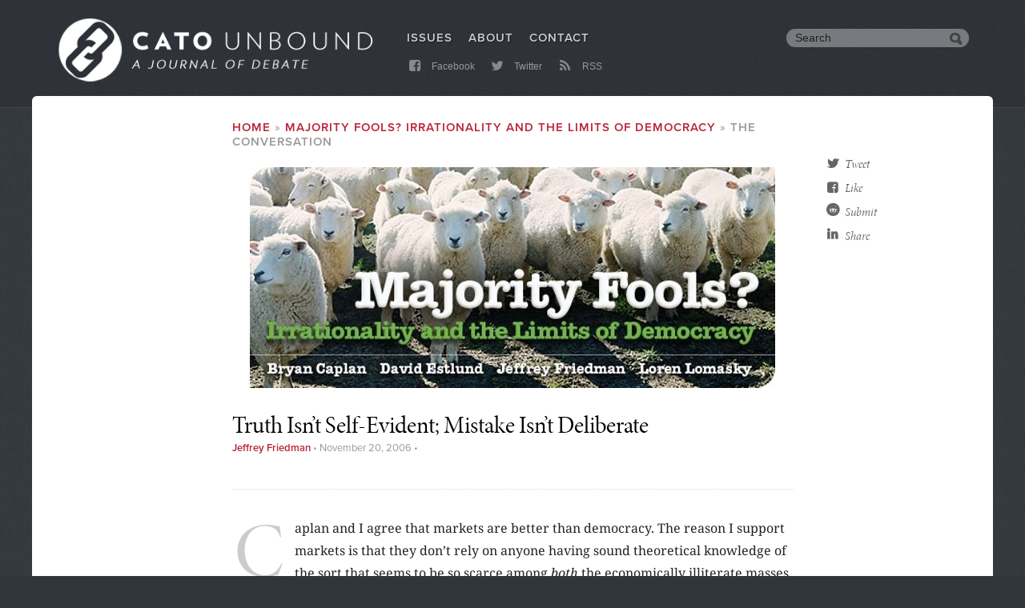

--- FILE ---
content_type: text/html; charset=utf-8
request_url: https://www.cato-unbound.org/2006/11/20/jeffrey-friedman/truth-isnt-self-evident-mistake-isnt-deliberate/
body_size: 13211
content:
<!DOCTYPE html>
<html lang="en" dir="ltr" prefix="content: http://purl.org/rss/1.0/modules/content/  dc: http://purl.org/dc/terms/  foaf: http://xmlns.com/foaf/0.1/  og: http://ogp.me/ns#  rdfs: http://www.w3.org/2000/01/rdf-schema#  schema: http://schema.org/  sioc: http://rdfs.org/sioc/ns#  sioct: http://rdfs.org/sioc/types#  skos: http://www.w3.org/2004/02/skos/core#  xsd: http://www.w3.org/2001/XMLSchema# ">
  <head>
    <link rel="preconnect" href="https://use.typekit.net" crossorigin="anonymous">
    <link rel="dns-prefetch" href="//use.typekit.net">
    <link rel="preconnect" href="https://p.typekit.net">
    <link rel="dns-prefetch" href="//p.typekit.net">
    <noscript>
      <link rel="stylesheet" href="https://use.typekit.net/rvt3xyd.css" crossorigin="anonymous"/>
    </noscript><link rel='preload' href="https://use.typekit.net/hje6qdq.css" as='style' crossorigin="anonymous" onload="this.onload=null;this.rel='stylesheet'" />
    <meta charset="utf-8" />
<script async src="https://www.googletagmanager.com/gtag/js?id=UA-1677831-30"></script>
<script>window.dataLayer = window.dataLayer || [];function gtag(){dataLayer.push(arguments)};gtag("js", new Date());gtag("config", "UA-1677831-30", {"groups":"default","anonymize_ip":true,"allow_ad_personalization_signals":false});</script>
<meta name="robots" content="noodp" />
<meta name="site" content="Cato Unbound" />
<meta name="publication_date" content="2006/11/20" />
<meta name="node_creation_date" content="2013/3/22" />
<meta property="fb:admins" content="5311211" />
<meta property="fb:app_id" content="123455027708369" />
<meta name="viewport" content="width=device-width, minimum-scale=1.0, maximum-scale=1.0, initial-scale=1.0" />
<meta property="og:site_name" content="Cato Unbound" />
<meta property="og:type" content="article" />
<meta property="og:url" content="https://www.cato-unbound.org/2006/11/20/jeffrey-friedman/truth-isnt-self-evident-mistake-isnt-deliberate" />
<meta property="og:title" content="Truth Isn’t Self-Evident; Mistake Isn’t Deliberate" />
<meta property="og:updated_time" content="2013-03-22T12:42:54-0400" />
<meta property="article:publisher" content="https://www.facebook.com/CatoUnbound" />
<meta property="article:published_time" content="2006-11-20T04:25:54-0500" />
<meta property="article:modified_time" content="2013-03-22T12:42:54-0400" />
<meta name="twitter:card" content="summary_large_image" />
<meta name="twitter:site" content="@CatoUnbound" />
<meta name="twitter:title" content="Truth Isn’t Self-Evident; Mistake Isn’t Deliberate" />
<meta name="twitter:creator" content="@CatoUnbound" />
<meta name="twitter:url" content="https://www.cato-unbound.org/2006/11/20/jeffrey-friedman/truth-isnt-self-evident-mistake-isnt-deliberate" />
<meta name="MobileOptimized" content="width" />
<meta name="HandheldFriendly" content="true" />
<meta http-equiv="X-UA-Compatible" content="IE=edge" />
<link rel="shortcut icon" href="/themes/custom/cato/dist/images/favicon.png" type="image/png" />
<link rel="canonical" href="https://www.cato-unbound.org/2006/11/20/jeffrey-friedman/truth-isnt-self-evident-mistake-isnt-deliberate" />
<link rel="shortlink" href="https://www.cato-unbound.org/node/1314" />
<link rel="revision" href="https://www.cato-unbound.org/2006/11/20/jeffrey-friedman/truth-isnt-self-evident-mistake-isnt-deliberate" />

    <title>Truth Isn’t Self-Evident; Mistake Isn’t Deliberate | Cato Unbound</title>
      <link rel="preconnect" href="https://fonts.gstatic.com" crossorigin="anonymous">
      <link rel="dns-prefetch" href="//fonts.gstatic.com">
      <link rel="preload" href="https://fonts.gstatic.com/s/notoserif/v6/ga6Iaw1J5X9T9RW6j9bNfFcWaDq8fMU.woff2" as="font" type="font/woff2" crossorigin="anonymous">
      <link rel="preload" href="https://fonts.gstatic.com/s/notoserif/v6/ga6Kaw1J5X9T9RW6j9bNfFImajC7XsdBMg.woff2" as="font" type="font/woff2" crossorigin="anonymous">
      <style>@font-face{font-family:'Noto Serif';font-display:fallback;font-style:normal;font-weight:400;src:local('Noto Serif'),local('NotoSerif'),url(https://fonts.gstatic.com/s/notoserif/v6/ga6Iaw1J5X9T9RW6j9bNfFcWaDq8fMU.woff2) format('woff2');unicode-range:U+0000-00FF,U+0131,U+0152-0153,U+02BB-02BC,U+02C6,U+02DA,U+02DC,U+2000-206F,U+2074,U+20AC,U+2122,U+2191,U+2193,U+2212,U+2215,U+FEFF,U+FFFD}@font-face{font-family:'Noto Serif';font-display:fallback;font-style:italic;font-weight:400;src:local('Noto Serif Italic'),local('NotoSerif-Italic'),url(https://fonts.gstatic.com/s/notoserif/v6/ga6Kaw1J5X9T9RW6j9bNfFImajC7XsdBMg.woff2) format('woff2');unicode-range:U+0000-00FF,U+0131,U+0152-0153,U+02BB-02BC,U+02C6,U+02DA,U+02DC,U+2000-206F,U+2074,U+20AC,U+2122,U+2191,U+2193,U+2212,U+2215,U+FEFF,U+FFFD}@font-face{font-family:'Noto Serif';font-display:fallback;font-style:italic;font-weight:700;src:local('Noto Serif Bold Italic'),local('NotoSerif-BoldItalic'),url(https://fonts.gstatic.com/s/notoserif/v6/ga6Vaw1J5X9T9RW6j9bNfFIu0RWuc-VMGIUYDw.woff2) format('woff2');unicode-range:U+0000-00FF,U+0131,U+0152-0153,U+02BB-02BC,U+02C6,U+02DA,U+02DC,U+2000-206F,U+2074,U+20AC,U+2122,U+2191,U+2193,U+2212,U+2215,U+FEFF,U+FFFD}@font-face{font-family:'Noto Serif';font-display:fallback;font-style:normal;font-weight:700;src:local('Noto Serif Bold'),local('NotoSerif-Bold'),url(https://fonts.gstatic.com/s/notoserif/v6/ga6Law1J5X9T9RW6j9bNdOwzfReece9LOoc.woff2) format('woff2');unicode-range:U+0000-00FF,U+0131,U+0152-0153,U+02BB-02BC,U+02C6,U+02DA,U+02DC,U+2000-206F,U+2074,U+20AC,U+2122,U+2191,U+2193,U+2212,U+2215,U+FEFF,U+FFFD}@font-face{font-family:'Noto Serif';font-display:fallback;font-style:italic;font-weight:400;src:local('Noto Serif Italic'),local('NotoSerif-Italic'),url(https://fonts.gstatic.com/s/notoserif/v6/ga6Kaw1J5X9T9RW6j9bNfFImZDC7XsdBMr8R.woff2) format('woff2');unicode-range:U+0100-024F,U+0259,U+1E00-1EFF,U+2020,U+20A0-20AB,U+20AD-20CF,U+2113,U+2C60-2C7F,U+A720-A7FF}@font-face{font-family:'Noto Serif';font-display:fallback;font-style:italic;font-weight:700;src:local('Noto Serif Bold Italic'),local('NotoSerif-BoldItalic'),url(https://fonts.gstatic.com/s/notoserif/v6/ga6Vaw1J5X9T9RW6j9bNfFIu0RWufeVMGIUYD6_8.woff2) format('woff2');unicode-range:U+0100-024F,U+0259,U+1E00-1EFF,U+2020,U+20A0-20AB,U+20AD-20CF,U+2113,U+2C60-2C7F,U+A720-A7FF}@font-face{font-family:'Noto Serif';font-display:fallback;font-style:normal;font-weight:400;src:local('Noto Serif'),local('NotoSerif'),url(https://fonts.gstatic.com/s/notoserif/v6/ga6Iaw1J5X9T9RW6j9bNfFkWaDq8fMVxMw.woff2) format('woff2');unicode-range:U+0100-024F,U+0259,U+1E00-1EFF,U+2020,U+20A0-20AB,U+20AD-20CF,U+2113,U+2C60-2C7F,U+A720-A7FF}@font-face{font-family:'Noto Serif';font-display:fallback;font-style:normal;font-weight:700;src:local('Noto Serif Bold'),local('NotoSerif-Bold'),url(https://fonts.gstatic.com/s/notoserif/v6/ga6Law1J5X9T9RW6j9bNdOwzfRmece9LOocoDg.woff2) format('woff2');unicode-range:U+0100-024F,U+0259,U+1E00-1EFF,U+2020,U+20A0-20AB,U+20AD-20CF,U+2113,U+2C60-2C7F,U+A720-A7FF}</style>
      <script src="https://use.fontawesome.com/8f74555eb5.js"></script>
    <link rel="stylesheet" media="all" href="/sites/cato-unbound.org/files/css/css_nGpbSmZoTNac70KZ2-9DTOIkN6XhISkPOgqXdUPBkOA.css" />
<link rel="stylesheet" media="all" href="/sites/cato-unbound.org/files/css/css_FN6BUl-7om8A0AEEgNvpT8_rGxRWW5i4mzZcU570PsU.css" />
<link rel="stylesheet" media="all" href="/themes/custom/cato/dist/css/app.css?r1p4ys" />


    <!-- Do you want IE to work? -->
    <!--[if lt IE 9 ]>
    <script src="https://files.cato.org/sites/all/themes/cato/_js/libs/ieshiv.js"></script>
    <script src="https://files.cato.org/sites/all/themes/cato/_js/browser-update.js"></script>
    <![endif]-->
  </head>
  <body class="path-node page-node-type-essays">
        <a href="#main-content" class="visually-hidden focusable skip-link">
      Skip to main content
    </a>

      <div class="dialog-off-canvas-main-canvas" data-off-canvas-main-canvas>
    <header id="header" class="header">
  <div class="layout-container">

            <div class="region region-logo">
    <div id="block-cato-branding" class="block block-system block-system-branding-block">


        <a href="/" rel="home" class="site-logo">
      <img src="/themes/custom/cato/dist/images/unbound_journal_logo.png" alt="Home" />
    </a>
      </div>

  </div>


    <div id="block-system-main-menu-trigger"><i class="fa fa-bars" aria-hidden="true"></i></div>
    <div id="main-search-trigger"><i class="fa fa-search" aria-hidden="true"></i></div>

    <!--googleoff: index-->
      <div class="region region-menu">
    <nav role="navigation" aria-labelledby="block-mainmenu-menu" id="block-mainmenu" class="block block-menu navigation menu--main-menu">

  <h3 class="visually-hidden section-h3" id="block-mainmenu-menu">Main menu</h3>



              <ul class="menu">
                    <li class="menu-item">
        <a href="/issues" data-drupal-link-system-path="issues">Issues</a>
              </li>
                <li class="menu-item">
        <a href="/about" data-drupal-link-system-path="node/1">About</a>
              </li>
                <li class="menu-item">
        <a href="/contact-us" data-drupal-link-system-path="node/2513">Contact</a>
              </li>
        </ul>



  </nav>
<nav role="navigation" aria-labelledby="block-submenu-menu" id="block-submenu" class="block block-menu navigation menu--submenu">

  <h3 class="visually-hidden section-h3" id="block-submenu-menu">Submenu</h3>



              <ul class="menu">
                    <li class="menu-item">
        <a href="https://www.facebook.com/CatoUnbound" target="_blank" rel="me"><i class="fa fa-facebook-square fa-fw"></i> Facebook</a>
              </li>
                <li class="menu-item">
        <a href="https://twitter.com/CatoUnbound" target="_blank" rel="me"><i class="fa fa-twitter fa-fw"></i> Twitter</a>
              </li>
                <li class="menu-item">
        <a href="/rss" data-drupal-link-system-path="rss"><i class="fa fa-rss fa-fw"></i> RSS</a>
              </li>
        </ul>



  </nav>
<div id="block-customgooglesearchbox" class="hdr-search block block-custom-google-search block-custom-google-search-box">



<div class="gcse-searchbox-only" data-resultsUrl="/search" data-queryParameterName="query"></div>

  </div>

  </div>


    <!--googleon: index-->

  </div>
</header>

<div class="layout-container">
  <main role="main">


    <section id="page-area">
      <a id="main-content" tabindex="-1"></a>

      <div class="layout-content">
          <div class="region region-content">
    <div data-drupal-messages-fallback class="hidden"></div>
<div id="block-cato-content--2" class="block block-system block-system-main-block">


        <div class="node node--type-essays node--view-mode-full layout layout--publications">
    <article  class="layout__region layout__region--main">

    <nav class="breadcrumb" role="navigation" aria-labelledby="system-breadcrumb">
    <h2 id="system-breadcrumb" class="visually-hidden">Breadcrumb</h2>
    <ol>
          <li>
                  <a href="/">Home</a>
              </li>
          <li>
                  <a href="/issues/november-2006/majority-fools-irrationality-limits-democracy">Majority Fools? Irrationality and the Limits of Democracy</a>
              </li>
          <li>
                  The Conversation
              </li>
        </ol>
  </nav>


            <div class="field field--name-dynamic-block-fieldnode-parent-issue-cover field--type-ds field--label-hidden field__item"><div class="views-element-container"><div class="view view-parent-issue-cover view-id-parent_issue_cover view-display-id-block_1 js-view-dom-id-6889b05794a838573d63f0a58b8ed40718f3cbc591ddb977640642cd4a2fb2d7">



      <div class="view-content">
          <div><div class="field--name-field-cover">  <a href="/issues/november-2006/majority-fools-irrationality-limits-democracy">  <picture>
                  <source srcset="/sites/cato-unbound.org/files/styles/essaybannerscustom_user_768_or_greater_1x/public/images/covers/feat_grph_12.jpg?itok=pU9h-g7L 1x, /sites/cato-unbound.org/files/styles/essaybannerscustom_user_768_or_greater_1_5x/public/images/covers/feat_grph_12.jpg?itok=8eOC-n8d 1.5x, /sites/cato-unbound.org/files/styles/essaybannerscustom_user_768_or_greater_2x/public/images/covers/feat_grph_12.jpg?itok=rL2TibqK 2x" media="(min-width: 768px)" type="image/jpeg"/>
              <source srcset="/sites/cato-unbound.org/files/styles/essaybannerscustom_user_600_or_greater_1x/public/images/covers/feat_grph_12.jpg?itok=ZFrrvIPB 1x, /sites/cato-unbound.org/files/styles/essaybannerscustom_user_600_or_greater_1_5x/public/images/covers/feat_grph_12.jpg?itok=pA-bKv6n 1.5x, /sites/cato-unbound.org/files/styles/essaybannerscustom_user_600_or_greater_2x/public/images/covers/feat_grph_12.jpg?itok=DmQ3JEMX 2x" media="(min-width: 600px)" type="image/jpeg"/>
              <source srcset="/sites/cato-unbound.org/files/styles/essaybannerscustom_user_480_or_greater_1x/public/images/covers/feat_grph_12.jpg?itok=ihTgKMzS 1x, /sites/cato-unbound.org/files/styles/essaybannerscustom_user_480_or_greater_1_5x/public/images/covers/feat_grph_12.jpg?itok=3BwkAfXg 1.5x, /sites/cato-unbound.org/files/styles/essaybannerscustom_user_480_or_greater_2x/public/images/covers/feat_grph_12.jpg?itok=4XgjYtfE 2x" media="(min-width: 480px)" type="image/jpeg"/>
              <source srcset="/sites/cato-unbound.org/files/styles/essaybannerscustom_user_0_or_greater_1x/public/images/covers/feat_grph_12.jpg?itok=dwct4YmX 1x, /sites/cato-unbound.org/files/styles/essaybannerscustom_user_0_or_greater_1_5x/public/images/covers/feat_grph_12.jpg?itok=wg5O5IM- 1.5x, /sites/cato-unbound.org/files/styles/essaybannerscustom_user_0_or_greater_2x/public/images/covers/feat_grph_12.jpg?itok=iLuqL0V- 2x" media="(min-width: 0px)" type="image/jpeg"/>
                  <img src="/sites/cato-unbound.org/files/styles/essaybannerscustom_user_0_or_greater_1x/public/images/covers/feat_grph_12.jpg?itok=dwct4YmX" alt="" typeof="foaf:Image" />

  </picture>
</a>
</div></div>

    </div>

          </div>
</div>
</div>

            <div class="field field--name-node-title field--type-ds field--label-hidden field__item"><h1 class="page-title page-h2">
  Truth Isn&#8217;t Self-Evident; Mistake Isn&#8217;t&nbsp;Deliberate
</h1>
</div>

<footer  class="issue-essay-metadata">

                  <a href="https://www.cato-unbound.org/contributors/jeffrey-friedman" hreflang="und">Jeffrey&nbsp;Friedman</a>



 &bull;

                  <time datetime="2006-11-20T09:25:54Z" class="datetime">November 20, 2006</time>



 &bull;










  </footer>

<div  class="expert-attribution clearfix">

            <div class="field field--name-cato-share-ds-field field--type-ds field--label-hidden field__item"><div class="item-list"><ul class="cato-tools-share-list"><li><a href="https://twitter.com/intent/tweet?url=https%3A//www.cato-unbound.org/2006/11/20/jeffrey-friedman/truth-isnt-self-evident-mistake-isnt-deliberate&amp;text=Truth%20Isn%E2%80%99t%20Self-Evident%3B%20Mistake%20Isn%E2%80%99t%20Deliberate&amp;via=CatoUnbound&amp;related=CatoInstitute" target="_blank" rel="nofollow"><i class="fa fa-fw fa-twitter"></i>Tweet</a></li><li><a href="https://www.facebook.com/dialog/share?app_id=123455027708369&amp;href=https%3A//www.cato-unbound.org/2006/11/20/jeffrey-friedman/truth-isnt-self-evident-mistake-isnt-deliberate" target="_blank" rel="nofollow"><i class="fa fa-fw fa-facebook-square"></i>Like</a></li><li><a href="https://reddit.com/https://www.cato-unbound.org/2006/11/20/jeffrey-friedman/truth-isnt-self-evident-mistake-isnt-deliberate" target="_blank" rel="nofollow"><i class="fa fa-fw fa-reddit fa-lg"></i>Submit</a></li><li><a href="https://www.linkedin.com/shareArticle?mini=true&amp;url=https%3A//www.cato-unbound.org/2006/11/20/jeffrey-friedman/truth-isnt-self-evident-mistake-isnt-deliberate" target="_blank" rel="nofollow"><i class="fa fa-fw fa-linkedin fa-lg"></i>Share</a></li></ul></div></div>

  </div>
      <div  class="article-body node-body body-text dropcap-detail-text">

                  <p>Caplan and I agree that markets are better than democracy. The reason I support markets is that they don&rsquo;t rely on anyone having sound theoretical knowledge of the sort that seems to be so scarce among <em>both</em> the economically illiterate masses and the highly educated elites. Caplan and I disagree, then, about whether rule by the highly educated is preferable to democracy&mdash;a real Hobson&rsquo;s choice. The highly educated are, like everyone else, ignorant and mistake-prone human beings and, as I pointed out, they tend to &ldquo;compensate&rdquo; with dogmatism for their greater store of information. It&rsquo;s their dogmas that allow them to assimilate more information in the first place, by means of (usually spurious) theories about the way the world works that tend to screen in ideology-friendly data, but that, unfortunately, tend to screen out discrepant&nbsp;data.[1]</p>
<p>Caplan asks whether I wouldn&rsquo;t rather be ruled by an economically literate elite than by the economically illiterate masses. Sure I would. If I were king, I&rsquo;d choose the most economically literate advisers I could find (&ldquo;It&rsquo;s good to be king!&rdquo;). But while that may be an argument&mdash;in my mind, at least&mdash;for making me king, it&rsquo;s hardly an argument for giving more votes to people with bachelor&rsquo;s degrees, or to councils of economics Ph.D.s. It so happens that at this particular point in history, American economists agree with me (and Caplan) on a few basic issues, such as free trade. But from the 1930s through the 1970s, economics was, from a free-market perspective, a disaster area, as it is in many other countries right now. So the temporary agreement of Caplan&rsquo;s moderately Democratic colleagues with more pro-market views than are held by the general public doesn&rsquo;t mean that we should institutionalize the rule of economist-kings, or the rule of the more educated slice of the public that  (presumably through having majored in business or economics) seems to have picked up unusually pro-market&nbsp;views.</p>
<p>Before giving more votes to the better educated, I&rsquo;d like to get from Caplan, if not the &ldquo;guarantee&rdquo; that Lomasky demands, at least some reason to think that there&rsquo;s a general <em>tendency</em> for economists, and thus for their students, to escape the delusional ideologies that have captured other social sciences, ruined the minds of their students, and captured the minds of economists, too, in many times and places. Need it be said that human beings, even smart and well-educated ones, and even economists, aren&rsquo;t implanted with some laissez-faire chip that would ensure their tendency to believe in what free-marketeers think is true? The only equipment with which people are equipped are their defective reasoning powers and the historically variable doctrines into which they have been educated, which may well include doctrines that Caplan&nbsp;deplores.</p>
<p>It&rsquo;s when I try to figure out how Caplan could miss such an obvious objection to his elitist institutional proposals that I&rsquo;m led to speculate that he thinks that there&rsquo;s something <em>self-evident</em> about economic truth that will magnetically draw people toward it&mdash;if only &ldquo;irrational&rdquo; barriers to this progress are removed. That&rsquo;s the heroic epistemic assumption to which I object, and which I suspect stems from Caplan&rsquo;s embrace of the orthodox economist&rsquo;s assumption that <em>Homo economicus</em> is&mdash;or would be, given the right incentives&mdash;perfectly well informed.  Caplan&rsquo;s comments about religion reinforce my suspicion.<br><span id="more-345"></span></p>
<p>Caplan points out that people are emotionally attached to their religious ideas (like their economic ideas). True enough. But such attachments aren&rsquo;t &ldquo;irrational&rdquo; if the religious ideas are true. To call people&rsquo;s emotional attachment to religious beliefs irrational, then Caplan has to assume that these beliefs are incorrect&mdash;and that the religious believers know that they&rsquo;re incorrect. Likewise, in discussing people&rsquo;s attachment to anti-free-market economic ideas, Caplan assumes that these ideas are wrong and that everyone knows&nbsp;it.</p>
<p>I&rsquo;m willing to stipulate that anti-free-market ideas are wrong, for the sake of argument. But I won&rsquo;t stipulate that people who believe in anti-free-market ideas know that they&rsquo;re wrong. Caplan has the burden of proof here, and he has not even begun to discharge it. Instead, he simply assumes that somebody operating with &ldquo;normal&rdquo; intellectual standards, unclouded by emotion, would agree with free-market ideas. As with the supposed tendency of professional economists to converge on the truth, Caplan this assumption treats people&rsquo;s default position as full knowledge of, and agreement with, free-market ideas. So when people display an emotional attachment to other ideas&mdash;which Caplan thinks are self-evidently false&mdash;it must be because people are irrational. (Isn&rsquo;t it more plausible that people get emotionally attached to their beliefs because they think those beliefs are true?) Therefore, Caplan infers&mdash;as orthodox economists are wont to do&mdash;that people&rsquo;s mistakes must be due to deficient incentives, not to simple human&nbsp;fallibility.</p>
<p>Thus, when it comes to public-policy issues involving economic theory, the incentive to hold correct beliefs must be lacking&mdash;as Caplan blithely asserts is true when it comes to religious issues. &ldquo;If you underestimate &#8230; the evidence in favor of the theory of evolution,&rdquo; he writes, &ldquo;what happens to you? In all probability, the same thing that would have happened to you if you knew the whole truth.&rdquo; Well, yes&mdash;if the theory of evolution is true! But if it&rsquo;s false, <em>as the religious believers in question think</em>, then believing in evolution could lead to eternal damnation. If that&rsquo;s not sufficient incentive to find the truth, what would&nbsp;be?</p>
<p>Caplan seems to be unfamiliar with (i.e., ignorant of) the doctrines of salvation taught by the religions in which most people believe. If people&rsquo;s salvation is at stake, nothing could be more important to them than getting religion right. Yet it&rsquo;s true that, by virtue of the sheer arithmetic of religious disagreement, most (if not all) people have evidently gotten religion wrong. How can this be explained if not through an appeal to most people&rsquo;s ignorance of the correct religious doctrine, whatever it is? Caplan wants to explain religious errors, like all errors, without allowing that people might go astray inadvertently (as by being born into a family or a culture that taught them an erroneous religion). But since the &ldquo;incentives&rdquo; explanation for why people would believe (to be true!) what they know to be false cannot apply to religion, where the incentives for arriving at the truth couldn&rsquo;t be higher, Caplan&rsquo;s position amounts to saying that when it comes to religion, people are just nuts. This is an explanation that explains&nbsp;nothing.</p>
<p>Caplan begs the question against religion by assuming that any given religion is so manifestly dubious that religious adherents are irrational if they don&rsquo;t indefinitely (i.e., for all practical purposes, permanently) defer the conclusions to which <em>they</em> (not Caplan) think the evidence points; and for not seriously investigating other religions that, according to what <em>they</em> think they know about those religions, contradict the evidence. Could these believers be missing out on the truth by not investigating alternative religious viewpoints? Certainly. But that would make them wrong because they&rsquo;re ignorant&mdash;not wrong because they know it, but emotionally refuse to do anything about it. Similarly, Caplan begs the question against non-orthodox economic conclusions by assuming that  nobody could agree with them out of simple, inadvertent&nbsp;error.</p>
<p>The premise of all this question begging seems to be that the world is so pellucid that people&rsquo;s misconceptions about it constitute anomalies&mdash;paradoxes that can be explained only if people know that their ideas are misconceptions, but believe in them anyway for emotional reasons. But if the world is a complicated place about which people can easily be uninformed, misinformed, or otherwise mistaken, it&rsquo;s no paradox for people to genuinely, even passionately, believe in the truth of what is in fact&nbsp;false.</p>
<p>Caplan suggests that there&rsquo;s something na&iuml;ve about my view that people&rsquo;s beliefs about what is true motivate their opinions (about what is true), and hence their emotional attachment to those opinions. I&rsquo;d like to hear a cogent argument for what&rsquo;s na&iuml;ve about that view. In fact, I&rsquo;d like to hear a cogent account of whatever the alternative view would be. What could it possibly <em>mean</em> for people to &ldquo;believe&rdquo; (whether passionately or not) in ideas that they knew were&nbsp;untrue?</p>
<p>After all, even if one suspects that a truth will be unpleasant, and therefore tortures the facts to avoid facing that unpleasantness, one wouldn&rsquo;t <em>need </em>to torture the facts if it were possible to believe in something that one knows is contrary to the facts. The problem with the orthodox economist&rsquo;s skepticism that people can be inadvertently wrong, then, isn&rsquo;t just that this skepticism entails absurdly unrealistic assumptions about how easy it is to be right. Nor is the problem that it&rsquo;s <em>cynical</em> to think that people believe in whatever serves their interests (whether their rational interests or, in Caplan&rsquo;s account, their emotional interests), rather than accepting that people believe in what they think is true. The problem with the economist&rsquo;s view isn&rsquo;t its cynicism, but its incoherence. Nobody needs an incentive to believe in what he thinks is true; believing in what one thinks is true is simply coextensive with believing anything, period. Conversely, even perverse incentives can&rsquo;t explain perverse beliefs, because the very notion of &ldquo;perverse beliefs&rdquo; is self-contradictory, despite its popularity (and the popularity of the twin notion of &ldquo;willful ignorance&rdquo;). There are plenty of false beliefs, but nobody can &ldquo;believe&rdquo; to be true what he knows is false. Therefore, false beliefs must be unwittingly&nbsp;false.</p>
<p>Contrary to Caplan&rsquo;s interpretation of my view, however, I am not saying that &ldquo;with enough information,&rdquo; people would reach correct conclusions. Even if people had <em>all</em> the relevant information (an impossibility, of course; and it&rsquo;s in the information-gathering process that people&rsquo;s ideological lenses distort their perceptions), they would still need to be able to think about the information logically in order to reach the right conclusions about it. In suggesting that economic theory is &ldquo;counterintuitive,&rdquo; and in speculating that this is because our hunter-gatherer brains weren&rsquo;t designed to reason about complex modern economies, I was saying that people are, in fact, <em>un</em>likely to engage in logical economic reasoning.  That doesn&rsquo;t make people irrational, any more than their ignorance of economic theory does; it just makes them mistake-prone. (Someone who fails to understand <em>The Wealth of Nations</em> because he has read it but is mentally retarded is no more irrational than is someone who fails to understand it because he&rsquo;s never read&nbsp;it.)</p>
<p>Given that either Caplan or I seem to have fallen into grievous logical errors, I rest my case about the possibility that people can be mistaken because of failures in their reasoning. And if it&rsquo;s Caplan who has made the mistakes, I hope to have suggested that the neoclassical orthodoxy which, nowadays, happens to have led to a professional consensus around certain free-market conclusions is nonetheless an illogical ideology that is believed <em>to be true</em> by some of the most intelligent and well-educated people in the world&mdash;like Caplan. So we shouldn&rsquo;t entrust our fate to the &ldquo;experts,&rdquo; if we have any alternative, because they, too, being human, can be&nbsp;mistaken.</p>
<p>Between the economic illiteracy of the general public, the illogic to which all human reasoning is prone, the special difficulties that people seem to have with economic reasoning, and the tendency of even the most illogical doctrines to screen out falsifying evidence, I think that we have a powerful argument against modern social-democratic governments like ours&mdash;which, if they are to produce beneficial public policies, require policy makers&mdash;whether voters, legislators, or bureaucrats&mdash;who reason lucidly about pertinent information. But the problem with such governments isn&rsquo;t that they empower people who indulge their emotions by doing what they know is wrong. The problem is that they empower people who don&rsquo;t know what is&nbsp;right.</p>
<p>Inadvertent ignorance&mdash;including ignorance of economics, and of logic itself&mdash;is neither rational nor irrational unless it is intentional; and &ldquo;intentional mistake&rdquo; is a contradiction in terms. The only alternative to such incoherent notions, I think, is to allow that belief in <em>the truth</em> of whatever one &ldquo;believes&rdquo; is the same thing as believing it, such that if one believes what is false, one must have aimed at the truth but unintentionally missed the mark&mdash;even if one has every incentive to be accurate. Is it really so difficult to accept, in short, that to err is&nbsp;human?</p>
<p><em><span style="text-decoration: underline;">Notes</span></em></p>
<p>[1] Appendix B to Jeffrey Friedman, &ldquo;Democratic Competence in Normative and Positive Theory,&rdquo; <em>Critical Review</em> 18 (2006), nos.&nbsp;1-3.</p>



    </div>

<h3 class="section-h3">Also from this issue</h3>      <div  class="text child-essay-siblings">

                  <div class="views-element-container"><div class="view view-child-essays view-id-child_essays view-display-id-block_1 js-view-dom-id-ffdcd0215841cc6ea583dc0950d30efe69d07b1a8da0f3e02e339820560b8b7d">



      <div class="view-content">
      <div class="item-list">
      <h3>Lead Essay</h3>

  <ul>

          <li><div class="views-field views-field-title"><span class="field-content"><strong><span class="js-essay-also-title"><a href="/2006/11/05/bryan-caplan/myth-rational-voter" hreflang="und">The Myth of the Rational Voter</a></span></strong> <span class="js-contributor-also">by <a href="https://www.cato-unbound.org/contributors/bryan-caplan" hreflang="und">Bryan&nbsp;Caplan</a>
</span></span></div><div class="views-field views-field-body"><div class="field-content"><p>In this month&#8217;s lead essay, George Mason University economist Bryan Caplan argues that voters are not just ignorant, they&#8217;re irrational. According to Caplan, when the cost of holding irrational beliefs is low&#8211;as it is in religion and politics&#8211;we should expect a lot of irrational belief. “Even when his views are completely wrong,” Caplan writes,  “[the voter] gets the psychological benefit of emotionally appealing political beliefs at a bargain price.” But the low personal cost of irrationality has a high social cost. Caplan provides statistical evidence of voters’ “systematically biased beliefs” in economics, and argues this undermines the electorate&#8217;s ability to implement good policy. Caplan suggests we should rely “less on democracy and more on private choice and free markets,” in addition to several other provocative reforms sure to make civics teachers&nbsp;blanch.</p>
</div></div></li>

  </ul>

</div>
<div class="item-list">
      <h3>Response Essays</h3>

  <ul>

          <li><div class="views-field views-field-title"><span class="field-content"><strong><span class="js-essay-also-title"><a href="/2006/11/07/david-estlund/outsmarting-democracy" hreflang="und">Outsmarting Democracy?</a></span></strong> <span class="js-contributor-also">by <a href="https://www.cato-unbound.org/contributors/david-estlund" hreflang="und">David&nbsp;Estlund</a>
</span></span></div><div class="views-field views-field-body"><div class="field-content"><p>In his reply to Bryan Caplan&#8217;s lead essay, Brown University political philosopher David Estlund argues that neither of Caplan&#8217;s proposed alternatives to democracy, markets and experts, satisfactorily correct for the problem of voter irrationality. With respect to experts, Estlund observes that political questions are moral as well as empirical: “[M]aybe &#8230; my morally wise mother would perform better overall than the economists. That settles nothing, since there is no entitlement to rule others based simply on the fact that you know what is best.” As far as markets go, Estlund says “Voters and market actors are the same people, so we should expect the charges of ignorance and irrationality to be leveled against people in both guises&#8230;  In the aggregate many market mistakes, like voting mistakes, affect&nbsp;everyone.”</p>
</div></div></li>
          <li><div class="views-field views-field-title"><span class="field-content"><strong><span class="js-essay-also-title"><a href="/2006/11/10/loren-lomasky/caplans-republic" hreflang="und">Caplan&#8217;s Republic</a></span></strong> <span class="js-contributor-also">by <a href="https://www.cato-unbound.org/contributors/loren-lomasky" hreflang="und">Loren&nbsp;Lomasky</a>
</span></span></div><div class="views-field views-field-body"><div class="field-content"><p>University of Virginia political philosopher Loren Lomasky compares Caplan&#8217;s criticism of democracy and defense of expertise with Plato&#8217;s argument in <em>The Republic</em>, while noting that in a modern system of representative democracy, voters choose among candidates, not policies. “If voters are as intellectually maladroit as Caplan suggests,” Lomasky writes, “then they are incapable of mastery of their elected representatives,” who are thus left with a fairly free hand to set policy. “What [voters] can do, though, is ‘throw the rascals out,’” and that, Lomasky argues, is good&nbsp;enough.</p>
</div></div></li>
          <li><div class="views-field views-field-title"><span class="field-content"><strong><span class="js-essay-also-title"><a href="/2006/11/14/jeffrey-friedman/irrationality-or-just-plain-ignorance" hreflang="und">Irrationality, or Just Plain Ignorance?</a></span></strong> <span class="js-contributor-also">by <a href="https://www.cato-unbound.org/contributors/jeffrey-friedman" hreflang="und">Jeffrey&nbsp;Friedman</a>
</span></span></div><div class="views-field views-field-body"><div class="field-content"><p>Jeffrey Friedman argues that Caplan&#8217;s charge of voter irrationality relies on the unrealistic idealizations of economic theory and that “[v]oters who don&#8217;t understand economics because they haven&#8217;t been exposed to it, or because they&#8217;ve been exposed to it but have found it tough going, aren&#8217;t irrational; they&#8217;re just&nbsp;ignorant.”</p>
</div></div></li>

  </ul>

</div>
<div class="item-list">
      <h3>The Conversation</h3>

  <ul>

          <li><div class="views-field views-field-title"><span class="field-content"><strong><span class="js-essay-also-title"><a href="/2006/11/16/bryan-caplan/reply-critics" hreflang="und">Reply to My Critics</a></span></strong> <span class="js-contributor-also">by <a href="https://www.cato-unbound.org/contributors/bryan-caplan" hreflang="und">Bryan&nbsp;Caplan</a>
</span></span></div><div class="views-field views-field-body"><div class="field-content"></div></div></li>
          <li><div class="views-field views-field-title"><span class="field-content"><strong><span class="js-essay-also-title"><a href="/2006/11/17/david-estlund/expertboss-fallacy" hreflang="und">The Expert/Boss Fallacy</a></span></strong> <span class="js-contributor-also">by <a href="https://www.cato-unbound.org/contributors/david-estlund" hreflang="und">David&nbsp;Estlund</a>
</span></span></div><div class="views-field views-field-body"><div class="field-content"></div></div></li>
          <li><div class="views-field views-field-title"><span class="field-content"><strong><span class="js-essay-also-title"><a href="/2006/11/17/bryan-caplan/question-estlund" hreflang="und">Question for Estlund</a></span></strong> <span class="js-contributor-also">by <a href="https://www.cato-unbound.org/contributors/bryan-caplan" hreflang="und">Bryan&nbsp;Caplan</a>
</span></span></div><div class="views-field views-field-body"><div class="field-content"></div></div></li>
          <li><div class="views-field views-field-title"><span class="field-content"><strong><span class="js-essay-also-title"><a href="/2006/11/17/bryan-caplan/bossy-majority" hreflang="und">The Bossy Majority</a></span></strong> <span class="js-contributor-also">by <a href="https://www.cato-unbound.org/contributors/bryan-caplan" hreflang="und">Bryan&nbsp;Caplan</a>
</span></span></div><div class="views-field views-field-body"><div class="field-content"></div></div></li>
          <li><div class="views-field views-field-title"><span class="field-content"><strong><span class="js-essay-also-title"><a href="/2006/11/17/david-estlund/knowing-ruling" hreflang="und">Knowing and Ruling</a></span></strong> <span class="js-contributor-also">by <a href="https://www.cato-unbound.org/contributors/david-estlund" hreflang="und">David&nbsp;Estlund</a>
</span></span></div><div class="views-field views-field-body"><div class="field-content"></div></div></li>
          <li><div class="views-field views-field-title"><span class="field-content"><strong><span class="js-essay-also-title"><a href="/2006/11/17/david-estlund/bosses" hreflang="und">On Bosses</a></span></strong> <span class="js-contributor-also">by <a href="https://www.cato-unbound.org/contributors/david-estlund" hreflang="und">David&nbsp;Estlund</a>
</span></span></div><div class="views-field views-field-body"><div class="field-content"></div></div></li>
          <li><div class="views-field views-field-title"><span class="field-content"><strong><span class="js-essay-also-title"><a href="/2006/11/17/bryan-caplan/circularity-general-acceptability" hreflang="und">The Circularity of General Acceptability?</a></span></strong> <span class="js-contributor-also">by <a href="https://www.cato-unbound.org/contributors/bryan-caplan" hreflang="und">Bryan&nbsp;Caplan</a>
</span></span></div><div class="views-field views-field-body"><div class="field-content"></div></div></li>
          <li><div class="views-field views-field-title"><span class="field-content"><strong><span class="js-essay-also-title"><a href="/2006/11/17/bryan-caplan/our-life-ruin-our-own-way" hreflang="und">Our Life to Ruin Our Own Way?</a></span></strong> <span class="js-contributor-also">by <a href="https://www.cato-unbound.org/contributors/bryan-caplan" hreflang="und">Bryan&nbsp;Caplan</a>
</span></span></div><div class="views-field views-field-body"><div class="field-content"></div></div></li>
          <li><div class="views-field views-field-title"><span class="field-content"><strong><span class="js-essay-also-title"><a href="/2006/11/18/david-estlund/general-acceptability-doesnt-presuppose-democracy" hreflang="und">General Acceptability Doesn&#8217;t Presuppose Democracy</a></span></strong> <span class="js-contributor-also">by <a href="https://www.cato-unbound.org/contributors/david-estlund" hreflang="und">David&nbsp;Estlund</a>
</span></span></div><div class="views-field views-field-body"><div class="field-content"></div></div></li>
          <li><div class="views-field views-field-title"><span class="field-content"><strong><span class="js-essay-also-title"><a href="/2006/11/19/bryan-caplan/overruling-majority" hreflang="und">Overruling the Majority</a></span></strong> <span class="js-contributor-also">by <a href="https://www.cato-unbound.org/contributors/bryan-caplan" hreflang="und">Bryan&nbsp;Caplan</a>
</span></span></div><div class="views-field views-field-body"><div class="field-content"></div></div></li>
          <li><div class="views-field views-field-title"><span class="field-content"><strong><span class="js-essay-also-title"><a href="/2006/11/20/david-estlund/democratic-authority-within-limits" hreflang="und">Democratic Authority Within Limits</a></span></strong> <span class="js-contributor-also">by <a href="https://www.cato-unbound.org/contributors/david-estlund" hreflang="und">David&nbsp;Estlund</a>
</span></span></div><div class="views-field views-field-body"><div class="field-content"></div></div></li>
          <li><div class="views-field views-field-title"><span class="field-content"><strong><span class="js-essay-also-title"><a href="/2006/11/20/jeffrey-friedman/truth-isnt-self-evident-mistake-isnt-deliberate" hreflang="und">Truth Isn&#8217;t Self-Evident; Mistake Isn&#8217;t Deliberate</a></span></strong> <span class="js-contributor-also">by <a href="https://www.cato-unbound.org/contributors/jeffrey-friedman" hreflang="und">Jeffrey&nbsp;Friedman</a>
</span></span></div><div class="views-field views-field-body"><div class="field-content"></div></div></li>
          <li><div class="views-field views-field-title"><span class="field-content"><strong><span class="js-essay-also-title"><a href="/2006/11/20/bryan-caplan/why-not-irrationality" hreflang="und">Why Not Irrationality?</a></span></strong> <span class="js-contributor-also">by <a href="https://www.cato-unbound.org/contributors/bryan-caplan" hreflang="und">Bryan&nbsp;Caplan</a>
</span></span></div><div class="views-field views-field-body"><div class="field-content"></div></div></li>
          <li><div class="views-field views-field-title"><span class="field-content"><strong><span class="js-essay-also-title"><a href="/2006/11/20/bryan-caplan/winning-jeffs-trust" hreflang="und">Winning Jeff&#8217;s Trust</a></span></strong> <span class="js-contributor-also">by <a href="https://www.cato-unbound.org/contributors/bryan-caplan" hreflang="und">Bryan&nbsp;Caplan</a>
</span></span></div><div class="views-field views-field-body"><div class="field-content"></div></div></li>
          <li><div class="views-field views-field-title"><span class="field-content"><strong><span class="js-essay-also-title"><a href="/2006/11/22/david-estlund/how-bad-are-voters" hreflang="und">How Bad Are the Voters?</a></span></strong> <span class="js-contributor-also">by <a href="https://www.cato-unbound.org/contributors/david-estlund" hreflang="und">David&nbsp;Estlund</a>
</span></span></div><div class="views-field views-field-body"><div class="field-content"></div></div></li>
          <li><div class="views-field views-field-title"><span class="field-content"><strong><span class="js-essay-also-title"><a href="/2006/11/22/bryan-caplan/all-questions-answered-book" hreflang="und">All Questions Answered&#8230; In My Book!</a></span></strong> <span class="js-contributor-also">by <a href="https://www.cato-unbound.org/contributors/bryan-caplan" hreflang="und">Bryan&nbsp;Caplan</a>
</span></span></div><div class="views-field views-field-body"><div class="field-content"></div></div></li>
          <li><div class="views-field views-field-title"><span class="field-content"><strong><span class="js-essay-also-title"><a href="/2006/11/22/jeffrey-friedman/answer-may-be-libertarianism" hreflang="und">The Answer May Be Libertarianism</a></span></strong> <span class="js-contributor-also">by <a href="https://www.cato-unbound.org/contributors/jeffrey-friedman" hreflang="und">Jeffrey&nbsp;Friedman</a>
</span></span></div><div class="views-field views-field-body"><div class="field-content"></div></div></li>

  </ul>

</div>

    </div>

          </div>
</div>



    </div>


    </article>

          <div  class="layout__region layout__region--floating">
        <div class="layout__region--floating--inner">
          <div class="layout__region--floating--sticky">

  <div class="item-list"><ul class="cato-tools-share-list"><li><a href="https://twitter.com/intent/tweet?url=https%3A//www.cato-unbound.org/2006/11/20/jeffrey-friedman/truth-isnt-self-evident-mistake-isnt-deliberate&amp;text=Truth%20Isn%E2%80%99t%20Self-Evident%3B%20Mistake%20Isn%E2%80%99t%20Deliberate&amp;via=CatoUnbound&amp;related=CatoInstitute" target="_blank" rel="nofollow"><i class="fa fa-fw fa-twitter"></i>Tweet</a></li><li><a href="https://www.facebook.com/dialog/share?app_id=123455027708369&amp;href=https%3A//www.cato-unbound.org/2006/11/20/jeffrey-friedman/truth-isnt-self-evident-mistake-isnt-deliberate" target="_blank" rel="nofollow"><i class="fa fa-fw fa-facebook-square"></i>Like</a></li><li><a href="https://reddit.com/https://www.cato-unbound.org/2006/11/20/jeffrey-friedman/truth-isnt-self-evident-mistake-isnt-deliberate" target="_blank" rel="nofollow"><i class="fa fa-fw fa-reddit fa-lg"></i>Submit</a></li><li><a href="https://www.linkedin.com/shareArticle?mini=true&amp;url=https%3A//www.cato-unbound.org/2006/11/20/jeffrey-friedman/truth-isnt-self-evident-mistake-isnt-deliberate" target="_blank" rel="nofollow"><i class="fa fa-fw fa-linkedin fa-lg"></i>Share</a></li></ul></div>

          </div>
        </div>
      </div>

          <div  class="layout__region layout__region--footer">

      </div>
      </div>


  </div>

  </div>

      </div>
      <!--googleoff: index-->
            <!--googleon: index-->
    </section>

  </main>
</div>

<!--googleoff: index-->
<footer class="main-footer">
  <div class="layout-container">
      <div class="region region-footer-fourth">
    <div id="block-disclaimer" class="ftr-signup block block-block-content block-block-content882b4933-d303-4687-bc99-879c8fe793cd">

      <h3 class="section-h3">Disclaimer</h3>


            <div class="clearfix text-formatted field field--name-body field--type-text-with-summary field--label-hidden field__item"><p class="ftr-txt"><em>Cato Unbound</em> is a forum for the discussion of diverse and often controversial ideas and opinions. The views expressed on the website belong to their authors alone and do not necessarily reflect the views of the staff or supporters of the Cato Institute.</p></div>

  </div>

  </div>

      <div class="region region-footer-third">
    <nav role="navigation" aria-labelledby="block-alsofromcato-menu" id="block-alsofromcato" class="ftr-list block block-menu navigation menu--also-from-cato">

  <h3 id="block-alsofromcato-menu" class="section-h3">Also from Cato</h3>



              <ul class="menu">
                    <li class="menu-item">
        <a href="https://www.cato.org" target="_blank" rel="me">Cato.org</a>
              </li>
                <li class="menu-item">
        <a href="https://www.libertarianism.org/" target="_blank" rel="me">Libertarianism.org</a>
              </li>
                <li class="menu-item">
        <a href="http://humanprogress.org/" target="_blank" rel="me">HumanProgress.org</a>
              </li>
                <li class="menu-item">
        <a href="http://www.elcato.org/" target="_blank" rel="me">ElCato.org</a>
              </li>
        </ul>



  </nav>

  </div>

      <div class="region region-footer-second">
    <nav role="navigation" aria-labelledby="block-socialmedia-menu" id="block-socialmedia" class="ftr-list block block-menu navigation menu--social-media">

  <h3 id="block-socialmedia-menu" class="section-h3">Social Media</h3>



              <ul class="menu">
                    <li class="menu-item">
        <a href="https://www.facebook.com/CatoUnbound" target="_blank" rel="me"><i class="fa fa-facebook-square fa-fw"></i> Facebook</a>
              </li>
                <li class="menu-item">
        <a href="https://twitter.com/CatoUnbound" target="_blank" rel="me"><i class="fa fa-twitter fa-fw"></i> Twitter</a>
              </li>
                <li class="menu-item">
        <a href="/rss" data-drupal-link-system-path="rss"><i class="fa fa-rss fa-fw"></i> RSS</a>
              </li>
        </ul>



  </nav>

  </div>

      <div class="region region-footer-first">
    <div id="block-catoaddress" class="ftr-info block block-block-content block-block-contented21a3bc-0737-4315-af94-fcb8c762dad7">



            <div class="clearfix text-formatted field field--name-body field--type-text-with-summary field--label-hidden field__item"><a href="http://www.cato.org" class="ftr-logo" target="_blank" rel="me"><img src="/sites/cato-unbound.org/files/logo.png" /></a>
<p class="ftr-address">Cato Institute<br/>
1000 Massachusetts Ave, NW<br/>
Washington, DC 20001-5403</p>
<ul class="ftr-phone">
  <li>Phone (202) 842 0200</li>
  <li>Fax (202) 842 3490</li>
</ul></div>

  </div>

  </div>

  </div>
</footer> <!-- /#footer -->
<!--googleon: index-->

  </div>


    <script type="application/json" data-drupal-selector="drupal-settings-json">{"path":{"baseUrl":"\/","scriptPath":null,"pathPrefix":"","currentPath":"node\/1314","currentPathIsAdmin":false,"isFront":false,"currentLanguage":"en"},"pluralDelimiter":"\u0003","suppressDeprecationErrors":true,"google_analytics":{"account":"UA-1677831-30","trackOutbound":true,"trackMailto":true,"trackDownload":true,"trackDownloadExtensions":"7z|aac|arc|arj|asf|asx|avi|bin|csv|doc(x|m)?|dot(x|m)?|exe|flv|gif|gz|gzip|hqx|jar|jpe?g|js|mp(2|3|4|e?g)|mov(ie)?|msi|msp|pdf|phps|png|ppt(x|m)?|pot(x|m)?|pps(x|m)?|ppam|sld(x|m)?|thmx|qtm?|ra(m|r)?|sea|sit|tar|tgz|torrent|txt|wav|wma|wmv|wpd|xls(x|m|b)?|xlt(x|m)|xlam|xml|z|zip"},"field_group":{"html_element":{"mode":"default","context":"view","settings":{"id":"","classes":"issue-essay-metadata","element":"footer","show_label":false,"label_element":"h3","attributes":"","effect":"none","speed":"fast","label_element_classes":""}}},"user":{"uid":0,"permissionsHash":"190c925e510cb423e6bc044c57037ef90bc13dc6e86f6071a8c795c2763f21bb"}}</script>
<script src="/sites/cato-unbound.org/files/js/js_ltk5xFu6Kh6Kq4Fqe3zU8KQSKHRG1UknzebV2xF5eFc.js"></script>
<script src="/themes/custom/cato/dist/runtime.js?r1p4ys"></script>
<script src="/themes/custom/cato/dist/js/vendor.js?r1p4ys"></script>
<script src="/themes/custom/cato/dist/js/app.js?r1p4ys"></script>
<script src="https://cse.google.com/cse.js?cx=b68a3b5e99ab43d1f"></script>
<script src="/sites/cato-unbound.org/files/js/js_2-oePxbdG3_bdGRcHxxKk8NqEvr7PZN9pRScOw5yCVA.js"></script>

  </body>
</html>
